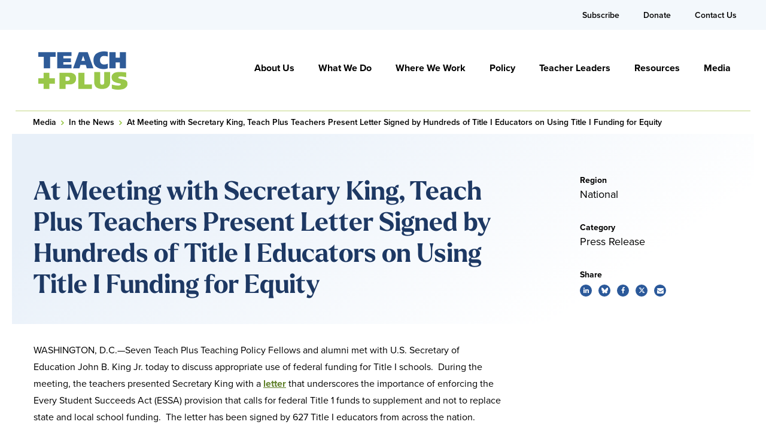

--- FILE ---
content_type: text/html; charset=UTF-8
request_url: https://teachplus.org/news-and-media/at-meeting-with-secretary-king-teach-plus-teachers-present-letter-signed-by-hundreds-of-title-i-educators-on-using-title-i-funding-for-equity/
body_size: 14924
content:
<!DOCTYPE html>

<!--// OPEN HTML //-->
<html lang="en-US" >

<!--// OPEN HEAD //-->
<head>
  
        
      <title>At Meeting with Secretary King, Teach Plus Teachers Present Letter Signed by Hundreds of Title I Educators on Using Title I Funding for Equity - Teach Plus - Leadership Opportunity</title>

      <meta charset="UTF-8"/>
    	      <meta name="viewport" content="width=device-width, initial-scale=1"/>
            
      <!--// PINGBACK & FAVICON //-->
      
                        
      <meta name="type" content="article"><meta name="author" content="Dylan Fitzgerald">
                <meta name="description" content="WASHINGTON, D.C.—Seven Teach Plus Teaching Policy Fellows and alumni met with U.S. Secretary of Education John B. King Jr. today to discuss appropriate…">
        
        
    <meta name='robots' content='index, follow, max-image-preview:large, max-snippet:-1, max-video-preview:-1' />
	<style>img:is([sizes="auto" i], [sizes^="auto," i]) { contain-intrinsic-size: 3000px 1500px }</style>
	
	<!-- This site is optimized with the Yoast SEO plugin v26.0 - https://yoast.com/wordpress/plugins/seo/ -->
	<link rel="canonical" href="https://teachplus.org/news-and-media/at-meeting-with-secretary-king-teach-plus-teachers-present-letter-signed-by-hundreds-of-title-i-educators-on-using-title-i-funding-for-equity/" />
	<meta property="og:locale" content="en_US" />
	<meta property="og:type" content="article" />
	<meta property="og:title" content="At Meeting with Secretary King, Teach Plus Teachers Present Letter Signed by Hundreds of Title I Educators on Using Title I Funding for Equity - Teach Plus - Leadership Opportunity" />
	<meta property="og:description" content="WASHINGTON, D.C.—Seven Teach Plus Teaching Policy Fellows and alumni met with U.S. Secretary of Education John B. King Jr. today to discuss appropriate use of federal funding for Title I schools.  During the meeting, the teachers presented Secretary King with a letter that underscores the importance of enforcing the Every Student Succeeds Act (ESSA) provision that calls for federal Title 1 funds to supplement [&hellip;]" />
	<meta property="og:url" content="https://teachplus.org/news-and-media/at-meeting-with-secretary-king-teach-plus-teachers-present-letter-signed-by-hundreds-of-title-i-educators-on-using-title-i-funding-for-equity/" />
	<meta property="og:site_name" content="Teach Plus - Leadership Opportunity" />
	<meta property="article:publisher" content="https://www.facebook.com/teachplus" />
	<meta name="twitter:card" content="summary_large_image" />
	<meta name="twitter:site" content="@teachplus" />
	<meta name="twitter:label1" content="Est. reading time" />
	<meta name="twitter:data1" content="2 minutes" />
	<meta name="twitter:label2" content="Written by" />
	<meta name="twitter:data2" content="Dylan Fitzgerald" />
	<script type="application/ld+json" class="yoast-schema-graph">{"@context":"https://schema.org","@graph":[{"@type":"WebPage","@id":"https://teachplus.org/news-and-media/at-meeting-with-secretary-king-teach-plus-teachers-present-letter-signed-by-hundreds-of-title-i-educators-on-using-title-i-funding-for-equity/","url":"https://teachplus.org/news-and-media/at-meeting-with-secretary-king-teach-plus-teachers-present-letter-signed-by-hundreds-of-title-i-educators-on-using-title-i-funding-for-equity/","name":"At Meeting with Secretary King, Teach Plus Teachers Present Letter Signed by Hundreds of Title I Educators on Using Title I Funding for Equity - Teach Plus - Leadership Opportunity","isPartOf":{"@id":"https://teachplus.org/#website"},"datePublished":"2016-05-10T00:00:00+00:00","breadcrumb":{"@id":"https://teachplus.org/news-and-media/at-meeting-with-secretary-king-teach-plus-teachers-present-letter-signed-by-hundreds-of-title-i-educators-on-using-title-i-funding-for-equity/#breadcrumb"},"inLanguage":"en-US","potentialAction":[{"@type":"ReadAction","target":["https://teachplus.org/news-and-media/at-meeting-with-secretary-king-teach-plus-teachers-present-letter-signed-by-hundreds-of-title-i-educators-on-using-title-i-funding-for-equity/"]}]},{"@type":"BreadcrumbList","@id":"https://teachplus.org/news-and-media/at-meeting-with-secretary-king-teach-plus-teachers-present-letter-signed-by-hundreds-of-title-i-educators-on-using-title-i-funding-for-equity/#breadcrumb","itemListElement":[{"@type":"ListItem","position":1,"name":"Home","item":"https://teachplus.org/"},{"@type":"ListItem","position":2,"name":"At Meeting with Secretary King, Teach Plus Teachers Present Letter Signed by Hundreds of Title I Educators on Using Title I Funding for Equity"}]},{"@type":"WebSite","@id":"https://teachplus.org/#website","url":"https://teachplus.org/","name":"Teach Plus - Leadership Opportunity","description":"Become a Teacher Leader","publisher":{"@id":"https://teachplus.org/#organization"},"potentialAction":[{"@type":"SearchAction","target":{"@type":"EntryPoint","urlTemplate":"https://teachplus.org/?s={search_term_string}"},"query-input":{"@type":"PropertyValueSpecification","valueRequired":true,"valueName":"search_term_string"}}],"inLanguage":"en-US"},{"@type":"Organization","@id":"https://teachplus.org/#organization","name":"Teach Plus","url":"https://teachplus.org/","logo":{"@type":"ImageObject","inLanguage":"en-US","@id":"https://teachplus.org/#/schema/logo/image/","url":"https://teachplus.org/wp-content/uploads/2022/01/admin-logo.png","contentUrl":"https://teachplus.org/wp-content/uploads/2022/01/admin-logo.png","width":300,"height":95,"caption":"Teach Plus"},"image":{"@id":"https://teachplus.org/#/schema/logo/image/"},"sameAs":["https://www.facebook.com/teachplus","https://x.com/teachplus","https://www.instagram.com/teachplus/"]}]}</script>
	<!-- / Yoast SEO plugin. -->


<link rel='dns-prefetch' href='//stats.wp.com' />
<link href='//hb.wpmucdn.com' rel='preconnect' />
		<style>
			.lazyload,
			.lazyloading {
				max-width: 100%;
			}
		</style>
				<style>
			.smush-dimensions {
				--smush-image-aspect-ratio: auto;
				aspect-ratio: var(--smush-image-aspect-ratio);
			}
		</style>
		<link rel="stylesheet" href="https://use.typekit.net/jka2ayn.css"><style id='co-authors-plus-coauthors-style-inline-css'>
.wp-block-co-authors-plus-coauthors.is-layout-flow [class*=wp-block-co-authors-plus]{display:inline}

</style>
<style id='co-authors-plus-avatar-style-inline-css'>
.wp-block-co-authors-plus-avatar :where(img){height:auto;max-width:100%;vertical-align:bottom}.wp-block-co-authors-plus-coauthors.is-layout-flow .wp-block-co-authors-plus-avatar :where(img){vertical-align:middle}.wp-block-co-authors-plus-avatar:is(.alignleft,.alignright){display:table}.wp-block-co-authors-plus-avatar.aligncenter{display:table;margin-inline:auto}

</style>
<style id='co-authors-plus-image-style-inline-css'>
.wp-block-co-authors-plus-image{margin-bottom:0}.wp-block-co-authors-plus-image :where(img){height:auto;max-width:100%;vertical-align:bottom}.wp-block-co-authors-plus-coauthors.is-layout-flow .wp-block-co-authors-plus-image :where(img){vertical-align:middle}.wp-block-co-authors-plus-image:is(.alignfull,.alignwide) :where(img){width:100%}.wp-block-co-authors-plus-image:is(.alignleft,.alignright){display:table}.wp-block-co-authors-plus-image.aligncenter{display:table;margin-inline:auto}

</style>
<link rel='stylesheet' id='mediaelement-css' href='https://teachplus.org/wp-includes/js/mediaelement/mediaelementplayer-legacy.min.css' media='all' />
<link rel='stylesheet' id='wp-mediaelement-css' href='https://teachplus.org/wp-includes/js/mediaelement/wp-mediaelement.min.css' media='all' />
<style id='jetpack-sharing-buttons-style-inline-css'>
.jetpack-sharing-buttons__services-list{display:flex;flex-direction:row;flex-wrap:wrap;gap:0;list-style-type:none;margin:5px;padding:0}.jetpack-sharing-buttons__services-list.has-small-icon-size{font-size:12px}.jetpack-sharing-buttons__services-list.has-normal-icon-size{font-size:16px}.jetpack-sharing-buttons__services-list.has-large-icon-size{font-size:24px}.jetpack-sharing-buttons__services-list.has-huge-icon-size{font-size:36px}@media print{.jetpack-sharing-buttons__services-list{display:none!important}}.editor-styles-wrapper .wp-block-jetpack-sharing-buttons{gap:0;padding-inline-start:0}ul.jetpack-sharing-buttons__services-list.has-background{padding:1.25em 2.375em}
</style>
<style id='filebird-block-filebird-gallery-style-inline-css'>
ul.filebird-block-filebird-gallery{margin:auto!important;padding:0!important;width:100%}ul.filebird-block-filebird-gallery.layout-grid{display:grid;grid-gap:20px;align-items:stretch;grid-template-columns:repeat(var(--columns),1fr);justify-items:stretch}ul.filebird-block-filebird-gallery.layout-grid li img{border:1px solid #ccc;box-shadow:2px 2px 6px 0 rgba(0,0,0,.3);height:100%;max-width:100%;-o-object-fit:cover;object-fit:cover;width:100%}ul.filebird-block-filebird-gallery.layout-masonry{-moz-column-count:var(--columns);-moz-column-gap:var(--space);column-gap:var(--space);-moz-column-width:var(--min-width);columns:var(--min-width) var(--columns);display:block;overflow:auto}ul.filebird-block-filebird-gallery.layout-masonry li{margin-bottom:var(--space)}ul.filebird-block-filebird-gallery li{list-style:none}ul.filebird-block-filebird-gallery li figure{height:100%;margin:0;padding:0;position:relative;width:100%}ul.filebird-block-filebird-gallery li figure figcaption{background:linear-gradient(0deg,rgba(0,0,0,.7),rgba(0,0,0,.3) 70%,transparent);bottom:0;box-sizing:border-box;color:#fff;font-size:.8em;margin:0;max-height:100%;overflow:auto;padding:3em .77em .7em;position:absolute;text-align:center;width:100%;z-index:2}ul.filebird-block-filebird-gallery li figure figcaption a{color:inherit}

</style>
<link rel='stylesheet' id='spb-frontend-min-css' href='https://teachplus.org/wp-content/plugins/socialdriver-framework/includes/page-builder/frontend-assets/css/spb-styles.min.css' media='all' />
<link rel='stylesheet' id='elementor-icons-css' href='https://teachplus.org/wp-content/plugins/elementor/assets/lib/eicons/css/elementor-icons.min.css' media='all' />
<link rel='stylesheet' id='elementor-frontend-css' href='https://teachplus.org/wp-content/plugins/elementor/assets/css/frontend.min.css' media='all' />
<style id='elementor-frontend-inline-css'>
.elementor-kit-6{--e-global-color-primary:#5D801F;--e-global-color-secondary:#98C93E;--e-global-color-text:#000000;--e-global-color-accent:#C3D880;--e-global-color-f3c8ba0:#1C3764;--e-global-color-6c1d392:#2B599A;--e-global-color-ffe82cc:#8BB6E1;--e-global-color-64a8f5e:#F59332;--e-global-color-0ad9458:#E61010;--e-global-color-25afe4e:#333333;--e-global-color-e2c2339:#666666;--e-global-color-f73c646:#999999;--e-global-color-02520a2:#CCCCCC;--e-global-color-e3b2ac2:#FFFFFF;--e-global-typography-primary-font-family:"Larken Bold";--e-global-typography-primary-font-weight:700;--e-global-typography-secondary-font-weight:400;--e-global-typography-text-font-family:"proxima-nova";--e-global-typography-text-font-weight:400;--e-global-typography-accent-font-family:"proxima-nova";--e-global-typography-accent-font-weight:500;--e-global-typography-7ca7643-font-family:"Larken Bold";--e-global-typography-7ca7643-font-size:32px;--e-global-typography-7ca7643-line-height:41px;--e-global-typography-b55447f-font-family:"Larken Bold";--e-global-typography-b55447f-font-size:56px;--e-global-typography-b55447f-line-height:60px;--e-global-typography-4fc347d-font-family:"Larken Bold";--e-global-typography-4fc347d-font-size:40px;--e-global-typography-4fc347d-line-height:48px;color:#000000;font-family:"proxima-nova", Sans-serif;font-size:18px;font-weight:400;line-height:27px;}.elementor-kit-6 button,.elementor-kit-6 input[type="button"],.elementor-kit-6 input[type="submit"],.elementor-kit-6 .elementor-button{background-color:#98C93E;color:#000000;padding:8px 10px 8px 10px;}.elementor-kit-6 button:hover,.elementor-kit-6 button:focus,.elementor-kit-6 input[type="button"]:hover,.elementor-kit-6 input[type="button"]:focus,.elementor-kit-6 input[type="submit"]:hover,.elementor-kit-6 input[type="submit"]:focus,.elementor-kit-6 .elementor-button:hover,.elementor-kit-6 .elementor-button:focus{background-color:#5D801F;color:#FFFFFF;border-radius:3px 3px 3px 3px;}.elementor-kit-6 e-page-transition{background-color:#FFBC7D;}.elementor-kit-6 a{color:#000000;}.elementor-kit-6 a:hover{color:#1C3764;}.elementor-kit-6 h1{color:#1C3764;font-family:"Larken Bold", Sans-serif;font-size:75px;font-weight:700;}.elementor-kit-6 h2{color:#1C3764;font-family:"Larken Bold", Sans-serif;font-size:57px;font-weight:700;}.elementor-kit-6 h3{color:#1C3764;font-family:"Larken Bold", Sans-serif;font-size:43px;font-weight:700;}.elementor-kit-6 h4{color:#1C3764;font-family:"Larken Bold", Sans-serif;font-size:32px;font-weight:700;}.elementor-kit-6 h5{color:#000000;font-family:"Larken Bold", Sans-serif;font-size:23px;font-weight:700;line-height:27.6px;}.elementor-kit-6 h6{color:#000000;font-family:"Larken Bold", Sans-serif;font-size:14px;font-weight:700;}.elementor-section.elementor-section-boxed > .elementor-container{max-width:1140px;}.e-con{--container-max-width:1140px;}.elementor-widget:not(:last-child){margin-block-end:20px;}.elementor-element{--widgets-spacing:20px 20px;--widgets-spacing-row:20px;--widgets-spacing-column:20px;}{}h1.entry-title{display:var(--page-title-display);}@media(max-width:1024px){.elementor-section.elementor-section-boxed > .elementor-container{max-width:1024px;}.e-con{--container-max-width:1024px;}}@media(max-width:767px){.elementor-kit-6{--e-global-typography-b55447f-font-size:24px;--e-global-typography-b55447f-line-height:32px;--e-global-typography-4fc347d-font-size:22px;--e-global-typography-4fc347d-line-height:28px;}.elementor-section.elementor-section-boxed > .elementor-container{max-width:767px;}.e-con{--container-max-width:767px;}}/* Start Custom Fonts CSS */@font-face {
	font-family: 'Larken Bold';
	font-style: normal;
	font-weight: 700;
	font-display: auto;
	src: url('https://teachplus.org/wp-content/themes/teachplus-child/fonts/LarkenBold.woff2') format('woff2');
}
/* End Custom Fonts CSS */
</style>
<link rel='stylesheet' id='pp-extensions-css' href='https://teachplus.org/wp-content/plugins/powerpack-elements/assets/css/min/extensions.min.css' media='all' />
<link rel='stylesheet' id='pp-tooltip-css' href='https://teachplus.org/wp-content/plugins/powerpack-elements/assets/css/min/tooltip.min.css' media='all' />
<link rel='stylesheet' id='theme-style-css' href='https://teachplus.org/wp-content/themes/teachplus-child/css/style.min.css' media='all' />
<link rel='stylesheet' id='fontawesome-v6-style-css' href='https://teachplus.org/wp-content/themes/socialdriver/css/fontawesome/css/all.min.css' media='all' />
<link rel='stylesheet' id='fontawesome-v5-compatibility-style-css' href='https://teachplus.org/wp-content/themes/socialdriver/css/fontawesome/css/v5-font-face.min.css' media='all' />
<link rel='stylesheet' id='fontawesome-v4-compatibility-style-css' href='https://teachplus.org/wp-content/themes/socialdriver/css/fontawesome/css/v4-font-face.min.css' media='all' />
<link rel='stylesheet' id='socialdriver-style-spb-css' href='https://teachplus.org/wp-content/themes/socialdriver/css/style-spb.min.css' media='all' />
<link rel='stylesheet' id='ecs-styles-css' href='https://teachplus.org/wp-content/plugins/ele-custom-skin/assets/css/ecs-style.css' media='all' />
<script id="jquery-core-js-extra">
/* <![CDATA[ */
var pp = {"ajax_url":"https:\/\/teachplus.org\/wp-admin\/admin-ajax.php"};
/* ]]> */
</script>
<script src="https://teachplus.org/wp-includes/js/jquery/jquery.min.js" id="jquery-core-js"></script>
<script src="https://teachplus.org/wp-includes/js/jquery/jquery-migrate.min.js" id="jquery-migrate-js"></script>
<script id="ecs_ajax_load-js-extra">
/* <![CDATA[ */
var ecs_ajax_params = {"ajaxurl":"https:\/\/teachplus.org\/wp-admin\/admin-ajax.php","posts":"{\"page\":0,\"news-and-media\":\"at-meeting-with-secretary-king-teach-plus-teachers-present-letter-signed-by-hundreds-of-title-i-educators-on-using-title-i-funding-for-equity\",\"post_type\":\"news-and-media\",\"name\":\"at-meeting-with-secretary-king-teach-plus-teachers-present-letter-signed-by-hundreds-of-title-i-educators-on-using-title-i-funding-for-equity\",\"error\":\"\",\"m\":\"\",\"p\":0,\"post_parent\":\"\",\"subpost\":\"\",\"subpost_id\":\"\",\"attachment\":\"\",\"attachment_id\":0,\"pagename\":\"at-meeting-with-secretary-king-teach-plus-teachers-present-letter-signed-by-hundreds-of-title-i-educators-on-using-title-i-funding-for-equity\",\"page_id\":0,\"second\":\"\",\"minute\":\"\",\"hour\":\"\",\"day\":0,\"monthnum\":0,\"year\":0,\"w\":0,\"category_name\":\"\",\"tag\":\"\",\"cat\":\"\",\"tag_id\":\"\",\"author\":\"\",\"author_name\":\"\",\"feed\":\"\",\"tb\":\"\",\"paged\":0,\"meta_key\":\"\",\"meta_value\":\"\",\"preview\":\"\",\"s\":\"\",\"sentence\":\"\",\"title\":\"\",\"fields\":\"all\",\"menu_order\":\"\",\"embed\":\"\",\"category__in\":[],\"category__not_in\":[],\"category__and\":[],\"post__in\":[],\"post__not_in\":[],\"post_name__in\":[],\"tag__in\":[],\"tag__not_in\":[],\"tag__and\":[],\"tag_slug__in\":[],\"tag_slug__and\":[],\"post_parent__in\":[],\"post_parent__not_in\":[],\"author__in\":[],\"author__not_in\":[],\"search_columns\":[],\"ignore_sticky_posts\":false,\"suppress_filters\":false,\"cache_results\":true,\"update_post_term_cache\":true,\"update_menu_item_cache\":false,\"lazy_load_term_meta\":true,\"update_post_meta_cache\":true,\"posts_per_page\":10,\"nopaging\":false,\"comments_per_page\":\"50\",\"no_found_rows\":false,\"order\":\"DESC\"}"};
/* ]]> */
</script>
<script src="https://teachplus.org/wp-content/plugins/ele-custom-skin/assets/js/ecs_ajax_pagination.js" id="ecs_ajax_load-js"></script>
<script src="https://teachplus.org/wp-content/plugins/ele-custom-skin/assets/js/ecs.js" id="ecs-script-js"></script>
			<script>
			var ajaxurl = 'https://teachplus.org/wp-admin/admin-ajax.php';
			</script>
			<meta name="TagPages" content="1.64"/>

<!--BEGIN: TRACKING CODE MANAGER (v2.5.0) BY INTELLYWP.COM IN HEAD//-->
<meta name="msvalidate.01" content="3BA378A2F4909603F1F770D1EC3BE08D" />
<meta name="google-site-verification" content="0EGlLvU3Z0ld8kydhKgv78NigrCLDi63zJ-15Q7Q5nM" />
<!-- Google Tag Manager -->
<script>(function(w,d,s,l,i){w[l]=w[l]||[];w[l].push({'gtm.start':
new Date().getTime(),event:'gtm.js'});var f=d.getElementsByTagName(s)[0],
j=d.createElement(s),dl=l!='dataLayer'?'&l='+l:'';j.async=true;j.src=
'https://www.googletagmanager.com/gtm.js?id='+i+dl;f.parentNode.insertBefore(j,f);
})(window,document,'script','dataLayer','GTM-PZ9X95Z');</script>
<!-- End Google Tag Manager -->
<!--END: https://wordpress.org/plugins/tracking-code-manager IN HEAD//-->	<style>img#wpstats{display:none}</style>
				<script>
			document.documentElement.className = document.documentElement.className.replace('no-js', 'js');
		</script>
				<style>
			.no-js img.lazyload {
				display: none;
			}

			figure.wp-block-image img.lazyloading {
				min-width: 150px;
			}

			.lazyload,
			.lazyloading {
				--smush-placeholder-width: 100px;
				--smush-placeholder-aspect-ratio: 1/1;
				width: var(--smush-image-width, var(--smush-placeholder-width)) !important;
				aspect-ratio: var(--smush-image-aspect-ratio, var(--smush-placeholder-aspect-ratio)) !important;
			}

						.lazyload, .lazyloading {
				opacity: 0;
			}

			.lazyloaded {
				opacity: 1;
				transition: opacity 400ms;
				transition-delay: 0ms;
			}

					</style>
		<meta name="generator" content="Elementor 3.32.2; features: additional_custom_breakpoints; settings: css_print_method-internal, google_font-enabled, font_display-auto">
<script>
jQuery(document).ready(function($) {
var delay = 100; setTimeout(function() {
$('.elementor-tab-title').removeClass('elementor-active');
 $('.elementor-tab-content').css('display', 'none'); }, delay);
});
</script>
<!--[if lt IE 9]><script data-cfasync="false" src="https://teachplus.org/wp-content/themes/socialdriver/js/respond.js"></script><script data-cfasync="false" src="https://teachplus.org/wp-content/themes/socialdriver/js/html5shiv.js"></script><script data-cfasync="false" src="https://teachplus.org/wp-content/themes/socialdriver/js/excanvas.compiled.js"></script><![endif]--><style>
</style>
			<style>
				.e-con.e-parent:nth-of-type(n+4):not(.e-lazyloaded):not(.e-no-lazyload),
				.e-con.e-parent:nth-of-type(n+4):not(.e-lazyloaded):not(.e-no-lazyload) * {
					background-image: none !important;
				}
				@media screen and (max-height: 1024px) {
					.e-con.e-parent:nth-of-type(n+3):not(.e-lazyloaded):not(.e-no-lazyload),
					.e-con.e-parent:nth-of-type(n+3):not(.e-lazyloaded):not(.e-no-lazyload) * {
						background-image: none !important;
					}
				}
				@media screen and (max-height: 640px) {
					.e-con.e-parent:nth-of-type(n+2):not(.e-lazyloaded):not(.e-no-lazyload),
					.e-con.e-parent:nth-of-type(n+2):not(.e-lazyloaded):not(.e-no-lazyload) * {
						background-image: none !important;
					}
				}
			</style>
			<link rel="icon" href="https://teachplus.org/wp-content/smush-webp/2021/11/Plus.png.webp" sizes="32x32" />
<link rel="icon" href="https://teachplus.org/wp-content/smush-webp/2021/11/Plus.png.webp" sizes="192x192" />
<link rel="apple-touch-icon" href="https://teachplus.org/wp-content/smush-webp/2021/11/Plus.png.webp" />
<meta name="msapplication-TileImage" content="https://teachplus.org/wp-content/uploads/2021/11/Plus.png" />

  
  <!--[if gte IE 9]>
   <style>
    .gradient {
      filter: none;
    }
   </style>
  <![endif]-->

  <!--// CLOSE HEAD //-->
</head>

<!--// OPEN BODY //-->
<body class="wp-singular news-and-media-template-default single single-news-and-media postid-400 wp-theme-socialdriver wp-child-theme-teachplus-child minimal-design header-5 header-5-overlay mobile-header-left-logo mhs-tablet-land mh-slideout responsive-fluid product-shadows layout-fullwidth disable-mobile-animations remove-styles slideout-right swift-framework-v2.5.53 social-driver-child-theme-v2019 elementor-default elementor-kit-6" >



<!--// OPEN #container //-->
<div id="container" class=" clearfix">

  <a id="accessibility-skip-menu" href="#main-container" class="skip-link skip-link-main">Skip to Main Content</a>

  <header id="mobile-header" class="mobile-left-logo clearfix">
<div id="mobile-logo" class="logo-left has-img clearfix">
<a href="https://teachplus.org" title="Go to Teach Plus - Leadership Opportunity Home." rel="home">
<img id="mobile-logo-image" src="https://teachplus.org/wp-content/smush-webp/2022/01/logo.png.webp" alt="Teach Plus - Leadership Opportunity" height="64" width="149" srcset="https://teachplus.org/wp-content/smush-webp/2022/01/logo@2x.png.webp 2x" alt="Teach Plus - Leadership Opportunity" />
</a>
</div>
<div class="mobile-header-opts"><a href="#" class="mobile-menu-link menu-bars-link" role="button" aria-label="menu"><span class="menu-bars"></span></a>
</div></header>
        
    		<!--// HEADER //-->
    		<div class="header-wrap full-center full-header-stick page-header-standard">
    			
    			    			
              		  <div id="header-section" class="header-5 clearfix">
    		  	    		    
<header id="header" class="sticky-header clearfix">
	<div class="container-header"> 
		<div class="row top-row"> 

			<div class="top-menu">
				<nav class="std-menu clearfix" aria-label="utility navigation">
<div class="menu-utility-nav-container"><ul id=menu-utility-nav class=menu role="menu"><li class="menu-item-6143 menu-item menu-item-type-post_type menu-item-object-page" role="menuitem" itemscope itemtype="http://www.schema.org/SiteNavigationElement"><a href="https://teachplus.org/subscribe/" data-postid="5843" itemprop="url"><span class="menu-item-text">Subscribe</span></a></li>
<li class="menu-item-18125 menu-item menu-item-type-custom menu-item-object-custom" role="menuitem" itemscope itemtype="http://www.schema.org/SiteNavigationElement"><a href="https://give.teachplus.org/campaign/634619/donate" data-postid="18125" itemprop="url"><span class="menu-item-text">Donate</span></a></li>
<li class="menu-item-6199 menu-item menu-item-type-post_type menu-item-object-page" role="menuitem" itemscope itemtype="http://www.schema.org/SiteNavigationElement"><a href="https://teachplus.org/contact-us/" data-postid="6156" itemprop="url"><span class="menu-item-text">Contact Us</span></a></li>
</ul></div></nav>
			</div>
			
		</div>
		<div class="row bottom-row"> 
			
			<div id="logo" class="col-sm-4 logo-left has-img clearfix">
<a href="https://teachplus.org" title="Go to Teach Plus - Leadership Opportunity Home." rel="home">
<img id="logo-image" src="https://teachplus.org/wp-content/smush-webp/2022/01/logo.png.webp" alt="Teach Plus - Leadership Opportunity" height="64" width="149" srcset="https://teachplus.org/wp-content/smush-webp/2022/01/logo@2x.png.webp 2x" alt="Teach Plus - Leadership Opportunity" />
</a>
</div>

			<nav id="main-navigation" class="std-menu clearfix" aria-label="main navigation">
<div class="menu-main-menu-container"><ul id=menu-main-menu class=menu role="menu"><li class="menu-item-5909 menu-item menu-item-type-post_type menu-item-object-page menu-item-has-children sf-std-menu" role="menuitem" itemscope itemtype="http://www.schema.org/SiteNavigationElement"><a href="https://teachplus.org/about-us/" aria-expanded="false" aria-haspopup="true" data-postid="5541" itemprop="url"><span itemprop="name">About Us</span></a>
<ul class="sub-menu">
	<li class="menu-item-5938 menu-item menu-item-type-post_type menu-item-object-page sf-std-menu" role="menuitem" itemscope itemtype="http://www.schema.org/SiteNavigationElement"><a href="https://teachplus.org/about-us/our-mission-and-student-opportunity-mandate/" data-postid="5848" itemprop="url">Our Mission and Student Opportunity Mandate</a></li>
	<li class="menu-item-5914 menu-item menu-item-type-post_type menu-item-object-page sf-std-menu" role="menuitem" itemscope itemtype="http://www.schema.org/SiteNavigationElement"><a href="https://teachplus.org/about-us/staff/" data-postid="5884" itemprop="url">People</a></li>
	<li class="menu-item-5911 menu-item menu-item-type-post_type menu-item-object-page sf-std-menu" role="menuitem" itemscope itemtype="http://www.schema.org/SiteNavigationElement"><a href="https://teachplus.org/about-us/board/" data-postid="5883" itemprop="url">Board</a></li>
	<li class="menu-item-5912 menu-item menu-item-type-post_type menu-item-object-page sf-std-menu" role="menuitem" itemscope itemtype="http://www.schema.org/SiteNavigationElement"><a href="https://teachplus.org/about-us/careers/" data-postid="5886" itemprop="url">Work at Teach Plus</a></li>
</ul>
</li>
<li class="menu-item-5664 menu-item menu-item-type-post_type menu-item-object-page menu-item-has-children sf-std-menu" role="menuitem" itemscope itemtype="http://www.schema.org/SiteNavigationElement"><a href="https://teachplus.org/what-we-do/" aria-expanded="false" aria-haspopup="true" data-postid="5417" itemprop="url"><span itemprop="name">What We Do</span></a>
<ul class="sub-menu">
	<li class="menu-item-5937 menu-item menu-item-type-post_type menu-item-object-page sf-std-menu" role="menuitem" itemscope itemtype="http://www.schema.org/SiteNavigationElement"><a href="https://teachplus.org/what-we-do/how-we-grow-teacher-leaders/" data-postid="5857" itemprop="url">How We Grow Teacher Leaders</a></li>
	<li class="menu-item-5932 menu-item menu-item-type-post_type menu-item-object-page menu-item-has-children sf-std-menu" role="menuitem" itemscope itemtype="http://www.schema.org/SiteNavigationElement"><a href="https://teachplus.org/what-we-do/national-policy-advocacy-network/" aria-expanded="false" aria-haspopup="true" data-postid="5866" itemprop="url">National Policy &#038; Advocacy Network</a>
	<ul class="sub-menu">
		<li class="menu-item-17994 menu-item menu-item-type-post_type menu-item-object-page sf-std-menu" role="menuitem" itemscope itemtype="http://www.schema.org/SiteNavigationElement"><a href="https://teachplus.org/what-we-do/national-teacher-policy-cabinet/" data-postid="17955" itemprop="url">Teach Plus National Teacher Policy Cabinet</a></li>
	</ul>
</li>
	<li class="menu-item-17996 menu-item menu-item-type-custom menu-item-object-custom sf-std-menu" role="menuitem" itemscope itemtype="http://www.schema.org/SiteNavigationElement"><a href="https://teachplus.org/teacher-leaders/leading-edge-educator-fellowship/" data-postid="17996" itemprop="url">Leading Edge Educator Fellowship</a></li>
	<li class="menu-item-7822 menu-item menu-item-type-post_type menu-item-object-page sf-std-menu" role="menuitem" itemscope itemtype="http://www.schema.org/SiteNavigationElement"><a href="https://teachplus.org/senior-writing-fellows/" data-postid="7814" itemprop="url">Teach Plus Senior Writing Fellows</a></li>
	<li class="menu-item-13550 menu-item menu-item-type-post_type menu-item-object-page sf-std-menu" role="menuitem" itemscope itemtype="http://www.schema.org/SiteNavigationElement"><a href="https://teachplus.org/what-we-do/teachers-reimagining-the-teaching-profession" data-postid="13294" itemprop="url">Teachers Reimagining the Teaching Profession</a></li>
</ul>
</li>
<li class="menu-item-5663 menu-item menu-item-type-post_type menu-item-object-page menu-item-has-children sf-std-menu" role="menuitem" itemscope itemtype="http://www.schema.org/SiteNavigationElement"><a href="https://teachplus.org/where-we-work/" aria-expanded="false" aria-haspopup="true" data-postid="5418" itemprop="url"><span itemprop="name">Where We Work</span></a>
<ul class="sub-menu">
	<li class="menu-item-5951 menu-item menu-item-type-post_type menu-item-object-regions sf-std-menu" role="menuitem" itemscope itemtype="http://www.schema.org/SiteNavigationElement"><a href="https://teachplus.org/ar" data-postid="12" itemprop="url">Arkansas</a></li>
	<li class="menu-item-5950 menu-item menu-item-type-post_type menu-item-object-regions sf-std-menu" role="menuitem" itemscope itemtype="http://www.schema.org/SiteNavigationElement"><a href="https://teachplus.org/ca/" data-postid="25" itemprop="url">California</a></li>
	<li class="menu-item-5948 menu-item menu-item-type-post_type menu-item-object-regions sf-std-menu" role="menuitem" itemscope itemtype="http://www.schema.org/SiteNavigationElement"><a href="https://teachplus.org/co/" data-postid="5775" itemprop="url">Colorado</a></li>
	<li class="menu-item-5943 menu-item menu-item-type-post_type menu-item-object-regions sf-std-menu" role="menuitem" itemscope itemtype="http://www.schema.org/SiteNavigationElement"><a href="https://teachplus.org/il/" data-postid="5780" itemprop="url">Illinois</a></li>
	<li class="menu-item-5942 menu-item menu-item-type-post_type menu-item-object-regions sf-std-menu" role="menuitem" itemscope itemtype="http://www.schema.org/SiteNavigationElement"><a href="https://teachplus.org/in/" data-postid="5781" itemprop="url">Indiana</a></li>
	<li class="menu-item-5940 menu-item menu-item-type-post_type menu-item-object-regions sf-std-menu" role="menuitem" itemscope itemtype="http://www.schema.org/SiteNavigationElement"><a href="https://teachplus.org/ma/" data-postid="5783" itemprop="url">Massachusetts</a></li>
	<li class="menu-item-5944 menu-item menu-item-type-post_type menu-item-object-regions sf-std-menu" role="menuitem" itemscope itemtype="http://www.schema.org/SiteNavigationElement"><a href="https://teachplus.org/mi" data-postid="5779" itemprop="url">Michigan</a></li>
	<li class="menu-item-5945 menu-item menu-item-type-post_type menu-item-object-regions sf-std-menu" role="menuitem" itemscope itemtype="http://www.schema.org/SiteNavigationElement"><a href="https://teachplus.org/ms" data-postid="5778" itemprop="url">Mississippi</a></li>
	<li class="menu-item-5947 menu-item menu-item-type-post_type menu-item-object-regions sf-std-menu" role="menuitem" itemscope itemtype="http://www.schema.org/SiteNavigationElement"><a href="https://teachplus.org/nv/" data-postid="5776" itemprop="url">Nevada</a></li>
	<li class="menu-item-5946 menu-item menu-item-type-post_type menu-item-object-regions sf-std-menu" role="menuitem" itemscope itemtype="http://www.schema.org/SiteNavigationElement"><a href="https://teachplus.org/nm/" data-postid="5777" itemprop="url">New Mexico</a></li>
	<li class="menu-item-5941 menu-item menu-item-type-post_type menu-item-object-regions sf-std-menu" role="menuitem" itemscope itemtype="http://www.schema.org/SiteNavigationElement"><a href="https://teachplus.org/pa/" data-postid="5782" itemprop="url">Pennsylvania</a></li>
	<li class="menu-item-5949 menu-item menu-item-type-post_type menu-item-object-regions sf-std-menu" role="menuitem" itemscope itemtype="http://www.schema.org/SiteNavigationElement"><a href="https://teachplus.org/tx/" data-postid="5774" itemprop="url">Texas</a></li>
</ul>
</li>
<li class="menu-item-5915 menu-item menu-item-type-post_type menu-item-object-page menu-item-has-children sf-std-menu" role="menuitem" itemscope itemtype="http://www.schema.org/SiteNavigationElement"><a href="https://teachplus.org/impact/" aria-expanded="false" aria-haspopup="true" data-postid="5537" itemprop="url"><span itemprop="name">Policy</span></a>
<ul class="sub-menu">
	<li class="menu-item-5916 menu-item menu-item-type-post_type menu-item-object-page sf-std-menu" role="menuitem" itemscope itemtype="http://www.schema.org/SiteNavigationElement"><a href="https://teachplus.org/impact/federal-policy/" data-postid="5861" itemprop="url">Federal Policy</a></li>
	<li class="menu-item-5918 menu-item menu-item-type-post_type menu-item-object-page sf-std-menu" role="menuitem" itemscope itemtype="http://www.schema.org/SiteNavigationElement"><a href="https://teachplus.org/impact/state-policy/" data-postid="5862" itemprop="url">State Policy</a></li>
</ul>
</li>
<li class="menu-item-5662 menu-item menu-item-type-post_type menu-item-object-page menu-item-has-children sf-std-menu" role="menuitem" itemscope itemtype="http://www.schema.org/SiteNavigationElement"><a href="https://teachplus.org/teacher-leaders/" aria-expanded="false" aria-haspopup="true" data-postid="5420" itemprop="url"><span itemprop="name">Teacher Leaders</span></a>
<ul class="sub-menu">
	<li class="menu-item-5931 menu-item menu-item-type-post_type menu-item-object-page sf-std-menu" role="menuitem" itemscope itemtype="http://www.schema.org/SiteNavigationElement"><a href="https://teachplus.org/teacher-leaders/meet-our-teachers/" data-postid="5869" itemprop="url">Meet Our Teacher Leaders</a></li>
	<li class="menu-item-6684 menu-item menu-item-type-post_type menu-item-object-page sf-std-menu" role="menuitem" itemscope itemtype="http://www.schema.org/SiteNavigationElement"><a href="https://teachplus.org/teacher-leaders/our-alumni/" data-postid="5870" itemprop="url">Our Alumni</a></li>
	<li class="menu-item-5930 menu-item menu-item-type-post_type menu-item-object-page sf-std-menu" role="menuitem" itemscope itemtype="http://www.schema.org/SiteNavigationElement"><a href="https://teachplus.org/teacher-leaders/life-as-a-teach-plus-teacher-leader/" data-postid="5865" itemprop="url">My Impact as a Teach Plus Teacher Leader</a></li>
</ul>
</li>
<li class="menu-item-5661 menu-item menu-item-type-post_type menu-item-object-page menu-item-has-children sf-std-menu" role="menuitem" itemscope itemtype="http://www.schema.org/SiteNavigationElement"><a href="https://teachplus.org/resources/" aria-expanded="false" aria-haspopup="true" data-postid="5421" itemprop="url"><span itemprop="name">Resources</span></a>
<ul class="sub-menu">
	<li class="menu-item-5928 menu-item menu-item-type-post_type menu-item-object-page sf-std-menu" role="menuitem" itemscope itemtype="http://www.schema.org/SiteNavigationElement"><a href="https://teachplus.org/resources/state-policy-briefs/" data-postid="5871" itemprop="url">State Policy Briefs</a></li>
	<li class="menu-item-5926 menu-item menu-item-type-post_type menu-item-object-page menu-item-has-children sf-std-menu" role="menuitem" itemscope itemtype="http://www.schema.org/SiteNavigationElement"><a href="https://teachplus.org/resources/national-reports/" aria-expanded="false" aria-haspopup="true" data-postid="5873" itemprop="url">National Reports</a>
	<ul class="sub-menu">
		<li class="menu-item-14928 menu-item menu-item-type-post_type menu-item-object-page sf-std-menu" role="menuitem" itemscope itemtype="http://www.schema.org/SiteNavigationElement"><a href="https://teachplus.org/the-educator-pipeline" data-postid="14829" itemprop="url">The Educator Pipeline</a></li>
	</ul>
</li>
</ul>
</li>
<li class="menu-item-5659 menu-item menu-item-type-post_type menu-item-object-page menu-item-has-children sf-std-menu" role="menuitem" itemscope itemtype="http://www.schema.org/SiteNavigationElement"><a href="https://teachplus.org/media/" aria-expanded="false" aria-haspopup="true" data-postid="5540" itemprop="url"><span itemprop="name">Media</span></a>
<ul class="sub-menu">
	<li class="menu-item-5925 menu-item menu-item-type-post_type menu-item-object-page sf-std-menu" role="menuitem" itemscope itemtype="http://www.schema.org/SiteNavigationElement"><a href="https://teachplus.org/media/voices/" data-postid="5876" itemprop="url">Op-eds for Impact</a></li>
	<li class="menu-item-6511 menu-item menu-item-type-custom menu-item-object-custom sf-std-menu" role="menuitem" itemscope itemtype="http://www.schema.org/SiteNavigationElement"><a href="https://medium.com/whats-the-plus" data-postid="6511" itemprop="url">Blog</a></li>
	<li class="menu-item-5921 menu-item menu-item-type-post_type menu-item-object-page sf-std-menu" role="menuitem" itemscope itemtype="http://www.schema.org/SiteNavigationElement"><a href="https://teachplus.org/media/in-the-news/" data-postid="5879" itemprop="url">In the News</a></li>
	<li class="menu-item-5923 menu-item menu-item-type-post_type menu-item-object-page sf-std-menu" role="menuitem" itemscope itemtype="http://www.schema.org/SiteNavigationElement"><a href="https://teachplus.org/media/press-releases-policy-statements/" data-postid="5880" itemprop="url">Press Releases &#038; Policy Statements</a></li>
</ul>
</li>
</ul></div></nav>
			
		</div> <!-- CLOSE .row --> 
	</div> <!-- CLOSE .container --> 
	</header>     		        		  </div>
    		  
    		  
    		  
    		</div>

    		
  <!--// OPEN #main-container //-->
  <main id="main-container" class="clearfix">

<div class="breadcrumbs-wrap"><div id="breadcrumbs"><!-- Breadcrumb NavXT 7.4.1 -->
<span property="itemListElement" typeof="ListItem"><a property="item" typeof="WebPage" title="Go to Media." href="https://teachplus.org/media/" class="post post-page" ><span property="name">Media</span></a><meta property="position" content="1"></span><span class="breadcrumb-separator"></span><span property="itemListElement" typeof="ListItem"><a property="item" typeof="WebPage" title="Go to In the News." href="https://teachplus.org/media/in-the-news/" class="news-and-media-root post post-news-and-media" ><span property="name">In the News</span></a><meta property="position" content="2"></span><span class="breadcrumb-separator"></span><span property="itemListElement" typeof="ListItem"><span property="name" class="post post-news-and-media current-item">At Meeting with Secretary King, Teach Plus Teachers Present Letter Signed by Hundreds of Title I Educators on Using Title I Funding for Equity</span><meta property="url" content="https://teachplus.org/news-and-media/at-meeting-with-secretary-king-teach-plus-teachers-present-letter-signed-by-hundreds-of-title-i-educators-on-using-title-i-funding-for-equity/"><meta property="position" content="3"></span></div></div>        <div class="page-heading clearfix" >
              <div class="container">
          <div class="heading-text col-sm-12 col-md-9">

            
              <h1 class="entry-title" >At Meeting with Secretary King, Teach Plus Teachers Present Letter Signed by Hundreds of Title I Educators on Using Title I Funding for Equity</h1>
              
            
          </div>

        </div>
      </div>
      
  
    
    <!-- OPEN article -->
    <article class="clearfix single-post-standard post-400 news-and-media type-news-and-media status-publish region-national news_and_media-press-release" id="400" itemscope itemtype="http://schema.org/Article" data-gateresources="" data-gateresourcesobject="" data-gateresourcesobject="" data-sessemail="">

      	    
	    <div class="article-meta hide">
	    	<div itemprop="headline">At Meeting with Secretary King, Teach Plus Teachers Present Letter Signed by Hundreds of Title I Educators on Using Title I Funding for Equity</div>
	    	<time itemprop="datePublished" datetime="2016-05-10">May 10, 2016</time>
	    		    	<img itemprop="image" src="" alt=""/>
	    		    </div>
	    
	  <header class="article-heading hidden-hatom">
  <div class="container">
    <div class="entry-title" itemprop="name">At Meeting with Secretary King, Teach Plus Teachers Present Letter Signed by Hundreds of Title I Educators on Using Title I Funding for Equity</div>
  </div>
</header>
      <section class="page-content clearfix container">

        <div class="row">
          <div class="content-wrap col-md-9 clearfix" itemprop="articleBody">

            <p>WASHINGTON, D.C.—Seven Teach Plus Teaching Policy Fellows and alumni met with U.S. Secretary of Education John B. King Jr. today to discuss appropriate use of federal funding for Title I schools.  During the meeting, the teachers presented Secretary King with a <a href="https://teachplus.org/sites/default/files/downloads/Documents/teach_plus_title_i_letter.pdf">letter</a> that underscores the importance of enforcing the Every Student Succeeds Act (ESSA) provision that calls for federal Title 1 funds to supplement and not to replace state and local school funding.  The letter has been signed by 627 Title I educators from across the nation.</p>
<p>The negotiated rulemaking committee that met in Washington, D.C. in April to draft ESSA regulations did not reach consensus on the implementation of this supplement not supplant provision.  In response to this impasse, the educators urge in their letter that the Department of Education “issue regulatory language that honors the purpose of this provision and the intent of the law.”  If the provision is not properly enforced, the educators’ concern is that “some states could misunderstand the law&#8217;s intent and use Title I for other purposes, including using it to replace state and local funding.”</p>
<p>“As a teacher who&#8217;s worked in Title I schools throughout my career, I know first-hand how critical the resources made available through Title I funding are to my students,” said Rachel Man, a  6th grade reading/ELA teacher at Dwight D. Eisenhower Middle School in Prince George’s County, MD, and a Teach Plus Fellow who met with Secretary King today.  “It is essential that available funds are targeted to the highest poverty schools like mine, so that I can provide extra help to those students that need it most.”</p>
<p>A <a href="https://teachplus.org/sites/default/files/downloads/Documents/teach_plus_flash_poll_-_essa_title_i_-_final.pdf">recent Teach Plus poll</a> found that the majority of the 1,139 teachers surveyed do not believe that their Title I schools are sufficiently funded to meet the educational needs of their students.  The teachers identified hiring additional classroom teachers and specialists, such as math and literacy coaches, and improving student access to computers and increasing computer literacy, as among the most-needed investments to improve student outcomes in their Title I schools.</p>
<p><strong>About Teach Plus</strong></p>
<p>Teach Plus empowers excellent, experienced teachers to take leadership over key policy and practice issues that affect their students’ success. Teach Plus runs three programs designed to place teacher leaders at the center of improvements in policy and practice: Teaching Policy Fellowship, C2 Initiative, and T3 Initiative.  The programs focus on demonstrably effective teachers who want to continue classroom teaching while also expanding their impact as leaders in their schools and in district, state, and national policy.  Since its inception in August 2009, Teach Plus has grown to a network of more than 22,000 solutions-oriented teachers across the country.<a href="https://www.teachplus.org/">  www.teachplus.org</a></p>

          </div> <!-- END .content-wrap -->

          <div class="sidebar-wrap clearfix col-md-3 ">
            
            <div class="entry-extras">
													<div class="entry-meta">
																													<div class="entry-region">
																<div class="entry-region__label">Region</div>
																<div class="entry-region__value"><span class="entry-tag">National</span></div>
															</div>
														
														
														
																													<div class="entry-category">
																<div class="entry-category__label">Category</div>
																<div class="entry-category__value"><span class="entry-tag">Press Release</span></div>
															</div>
														
														
<div class="entry-social">
	<span class="entry-social__label">Share</span>
	<ul>
		<li class="linkedin">
			<a href="https://www.linkedin.com/shareArticle?mini=true&url=https%3A%2F%2Fteachplus.wpengine.com%2Fnews-and-media%2Fat-meeting-with-secretary-king-teach-plus-teachers-present-letter-signed-by-hundreds-of-title-i-educators-on-using-title-i-funding-for-equity%2F&title=At%20Meeting%20with%20Secretary%20King%2C%20Teach%20Plus%20Teachers%20Present%20Letter%20Signed%20by%20%20Hundreds%20of%20Title%20I%20Educators%20on%20Using%20Title%20I%20Funding%20for%20Equity&summary=&source=" target="_blank" rel="noreferrer" title="Share through your Linkedin Profile."><span class="accessibility-text">Share through your Linkedin Profile</span><i class="fa fa-linkedin" aria-hidden="true"></i></a>
		</li>
		<li class="bluesky">
		<a href="https://bsky.app/compose?text=At%2520Meeting%2520with%2520Secretary%2520King%252C%2520Teach%2520Plus%2520Teachers%2520Present%2520Letter%2520Signed%2520by%2520%2520Hundreds%2520of%2520Title%2520I%2520Educators%2520on%2520Using%2520Title%2520I%2520Funding%2520for%2520Equity%20https%253A%252F%252Fteachplus.wpengine.com%252Fnews-and-media%252Fat-meeting-with-secretary-king-teach-plus-teachers-present-letter-signed-by-hundreds-of-title-i-educators-on-using-title-i-funding-for-equity%252F" target="_blank" rel="noreferrer" title="Share on Bluesky"><span class="accessibility-text">Share on Bluesky</span><i class="fa-brands fa-bluesky" aria-hidden="true"></i></a>
		</li>
		<li class="facebook">
			<a href="https://www.facebook.com/sharer/sharer.php?u=https%3A%2F%2Fteachplus.wpengine.com%2Fnews-and-media%2Fat-meeting-with-secretary-king-teach-plus-teachers-present-letter-signed-by-hundreds-of-title-i-educators-on-using-title-i-funding-for-equity%2F" target="_blank" rel="noreferrer" title="Share through your Facebook Profile."><span class="accessibility-text">Share through your Facebook Profile</span><i class="fa fa-facebook" aria-hidden="true"></i></a>
		</li>
		<li class="twitter">
			<a href="https://twitter.com/intent/tweet?text=At%20Meeting%20with%20Secretary%20King%2C%20Teach%20Plus%20Teachers%20Present%20Letter%20Signed%20by%20%20Hundreds%20of%20Title%20I%20Educators%20on%20Using%20Title%20I%20Funding%20for%20Equity%0Ahttps%3A%2F%2Fteachplus.wpengine.com%2Fnews-and-media%2Fat-meeting-with-secretary-king-teach-plus-teachers-present-letter-signed-by-hundreds-of-title-i-educators-on-using-title-i-funding-for-equity%2F" target="_blank" rel="noreferrer" title="Share through your Twitter Channel."><span class="accessibility-text">Share through your Twitter Channel</span><i class="fa-brands fa-x-twitter" aria-hidden="true"></i></a>
		</li>
		<li class="email">
			<a href="mailto:?subject=At%20Meeting%20with%20Secretary%20King%2C%20Teach%20Plus%20Teachers%20Present%20Letter%20Signed%20by%20%20Hundreds%20of%20Title%20I%20Educators%20on%20Using%20Title%20I%20Funding%20for%20Equity&body=%0Ahttps%3A%2F%2Fteachplus.wpengine.com%2Fnews-and-media%2Fat-meeting-with-secretary-king-teach-plus-teachers-present-letter-signed-by-hundreds-of-title-i-educators-on-using-title-i-funding-for-equity%2F%0A" title="Share through email"><span class="accessibility-text">Share through email</span><i class="fa fa-envelope" aria-hidden="true"></i></a>
		</li>
	</ul>
</div>
													</div> <!-- END .sidebar-wrap -->
            </div> <!-- END .sidebar-wrap -->
          </div> <!-- END .sidebar-wrap -->


        </div>

      </section>

      
      <!-- CLOSE article -->
    </article>





<!--// CLOSE #main-container //-->
</main>

    <footer id="footer-wrap">
      
      <div id="footer">
                <div class="top-footer">
          <div class="container">
            <div id="top-footer-widget-area" class="tfc-widget widget-area" role="complementary">
              <div class="tf-widget"><div class="link-widget-wrap"><a class="widget-link" href="https://teachplus.org/subscribe/" target="_self">Subscribe</a></div></div><div class="tf-widget"><div class="link-widget-wrap"><a class="widget-link" href="https://give.teachplus.org/campaign/634619/donate" target="_self">Donate</a></div></div><div class="tf-widget"><div class="link-widget-wrap"><a class="widget-link" href="https://teachplus.org/contact-us" target="_self">Join Us</a></div></div><div class="tf-widget"><div class="social-channel-widget-wrap">	<nav id="social-icons-footer" class="social-icons standard clearfix">
		<ul itemscope itemtype="http://schema.org/Organization" role="menu">
			<li class="website" role="menuitem"><link itemprop="url" href="https://teachplus.org"></li>
					<li class="linkedin" role="menuitem">
				<a itemprop="sameAs" href="https://www.linkedin.com/company/teach-plus/posts/?feedView=all" target="_blank" rel="noreferrer" title="Go to Teach Plus - Leadership Opportunity Linkedin Profile."><span class="accessibility-text">Linkedin Profile</span><i class="fa-brands fa-linkedin-in" aria-hidden="true"></i></a>
			</li>
							<li class="bluesky" role="menuitem">
				<a itemprop="sameAs" href="https://bsky.app/profile/teachplus.bsky.social" target="_blank" title="Go to Teach Plus - Leadership Opportunity Bluesky Channel."><span class="accessibility-text">Bluesky Channel</span><i class="fa-brands fa-bluesky" aria-hidden="true"></i></a>
			</li>
		 
					<li class="instagram" role="menuitem">
				<a itemprop="sameAs" href="http://instagram.com/teachplus" target="_blank" rel="noreferrer" title="Go to Teach Plus - Leadership Opportunity Instagram Profile."><span class="accessibility-text">Instagram Profile</span><i class="fa-brands fa-instagram" aria-hidden="true"></i></a>
			</li>
							<li class="facebook" role="menuitem">
				<a itemprop="sameAs" href="https://www.facebook.com/teachplus" target="_blank" rel="noreferrer" title="Go to Teach Plus - Leadership Opportunity Facebook Profile."><span class="accessibility-text">Facebook Profile</span><i class="fa-brands fa-facebook" aria-hidden="true"></i></a>
			</li>
							<li class="twitter" role="menuitem">
				<a itemprop="sameAs" href="http://www.twitter.com/teachplus" target="_blank" rel="noreferrer" title="Go to Teach Plus - Leadership Opportunity Twitter Channel."><span class="accessibility-text">Twitter Channel</span><i class="fa-brands fa-x-twitter" aria-hidden="true"></i></a>
			</li>
																																												
		</ul>
	</nav>
	</div></div>            </div>
          </div>
        </div>
        
        <div class="container">
          <div id="footer-widgets" class="footer-widget">
            <div class="footer-logo">
                              <section id="media_image-4" class="widget widget_media_image clearfix"><a href="https://teachplus.org/"><img width="149" height="64" data-src="https://teachplus.org/wp-content/smush-webp/2021/11/footer-logo-150x64.png.webp" class="image wp-image-5648 attachment-149x64 size-149x64 lazyload" alt="Logo for Teach Plus" style="--smush-placeholder-width: 149px; --smush-placeholder-aspect-ratio: 149/64;max-width: 100%; height: auto;" decoding="async" data-srcset="https://teachplus.org/wp-content/smush-webp/2021/11/footer-logo-150x64.png.webp 150w, https://teachplus.org/wp-content/smush-webp/2021/11/footer-logo-267x115.png.webp 267w, https://teachplus.org/wp-content/smush-webp/2021/11/footer-logo.png.webp 298w" data-sizes="auto" src="[data-uri]" data-original-sizes="(max-width: 149px) 100vw, 149px" /></a></section>                          </div>
            <div class="footer-menus">
              <div id="fm1-widget-area" class="footer-menu tfc-widget widget-area" role="complementary">
                <a class="footer-menu__title" href="/what-we-do">What We Do</a><div class="menu-what-we-do-container"><nav class="widget-nav clearfix"><ul id=menu-what-we-do class="menu clearfix"><li class="menu-item-5732 menu-item menu-item-type-post_type menu-item-object-page" role="menuitem" itemscope itemtype="http://www.schema.org/SiteNavigationElement"><a href="https://teachplus.org/impact/" data-postid="5537" itemprop="url"><span class="menu-item-text">Policy</span></a></li>
<li class="menu-item-5733 menu-item menu-item-type-post_type menu-item-object-page" role="menuitem" itemscope itemtype="http://www.schema.org/SiteNavigationElement"><a href="https://teachplus.org/teacher-leaders/" data-postid="5420" itemprop="url"><span class="menu-item-text">Teacher Leaders</span></a></li>
<li class="menu-item-5731 menu-item menu-item-type-post_type menu-item-object-page" role="menuitem" itemscope itemtype="http://www.schema.org/SiteNavigationElement"><a href="https://teachplus.org/media/" data-postid="5540" itemprop="url"><span class="menu-item-text">Media</span></a></li>
<li class="menu-item-5730 menu-item menu-item-type-post_type menu-item-object-page" role="menuitem" itemscope itemtype="http://www.schema.org/SiteNavigationElement"><a href="https://teachplus.org/about-us/" data-postid="5541" itemprop="url"><span class="menu-item-text">About Us</span></a></li>
</ul></nav></div>              </div>
              <div id="fm2-widget-area" class="footer-menu tfc-widget widget-area" role="complementary">
                <a class="footer-menu__title" href="/where-we-work">Where We Work</a><div class="menu-where-we-work-container"><nav class="widget-nav clearfix"><ul id=menu-where-we-work class="menu clearfix"><li class="menu-item-6389 menu-item menu-item-type-post_type menu-item-object-regions" role="menuitem" itemscope itemtype="http://www.schema.org/SiteNavigationElement"><a href="https://teachplus.org/ar" data-postid="12" itemprop="url"><span class="menu-item-text">Arkansas</span></a></li>
<li class="menu-item-6380 menu-item menu-item-type-post_type menu-item-object-regions" role="menuitem" itemscope itemtype="http://www.schema.org/SiteNavigationElement"><a href="https://teachplus.org/in/" data-postid="5781" itemprop="url"><span class="menu-item-text">Indiana</span></a></li>
<li class="menu-item-6385 menu-item menu-item-type-post_type menu-item-object-regions" role="menuitem" itemscope itemtype="http://www.schema.org/SiteNavigationElement"><a href="https://teachplus.org/nv/" data-postid="5776" itemprop="url"><span class="menu-item-text">Nevada</span></a></li>
<li class="menu-item-6388 menu-item menu-item-type-post_type menu-item-object-regions" role="menuitem" itemscope itemtype="http://www.schema.org/SiteNavigationElement"><a href="https://teachplus.org/ca/" data-postid="25" itemprop="url"><span class="menu-item-text">California</span></a></li>
<li class="menu-item-6378 menu-item menu-item-type-post_type menu-item-object-regions" role="menuitem" itemscope itemtype="http://www.schema.org/SiteNavigationElement"><a href="https://teachplus.org/ma/" data-postid="5783" itemprop="url"><span class="menu-item-text">Massachusetts</span></a></li>
<li class="menu-item-6384 menu-item menu-item-type-post_type menu-item-object-regions" role="menuitem" itemscope itemtype="http://www.schema.org/SiteNavigationElement"><a href="https://teachplus.org/nm/" data-postid="5777" itemprop="url"><span class="menu-item-text">New Mexico</span></a></li>
<li class="menu-item-6386 menu-item menu-item-type-post_type menu-item-object-regions" role="menuitem" itemscope itemtype="http://www.schema.org/SiteNavigationElement"><a href="https://teachplus.org/co/" data-postid="5775" itemprop="url"><span class="menu-item-text">Colorado</span></a></li>
<li class="menu-item-6382 menu-item menu-item-type-post_type menu-item-object-regions" role="menuitem" itemscope itemtype="http://www.schema.org/SiteNavigationElement"><a href="https://teachplus.org/mi" data-postid="5779" itemprop="url"><span class="menu-item-text">Michigan</span></a></li>
<li class="menu-item-6379 menu-item menu-item-type-post_type menu-item-object-regions" role="menuitem" itemscope itemtype="http://www.schema.org/SiteNavigationElement"><a href="https://teachplus.org/pa/" data-postid="5782" itemprop="url"><span class="menu-item-text">Pennsylvania</span></a></li>
<li class="menu-item-6381 menu-item menu-item-type-post_type menu-item-object-regions" role="menuitem" itemscope itemtype="http://www.schema.org/SiteNavigationElement"><a href="https://teachplus.org/il/" data-postid="5780" itemprop="url"><span class="menu-item-text">Illinois</span></a></li>
<li class="menu-item-6383 menu-item menu-item-type-post_type menu-item-object-regions" role="menuitem" itemscope itemtype="http://www.schema.org/SiteNavigationElement"><a href="https://teachplus.org/ms" data-postid="5778" itemprop="url"><span class="menu-item-text">Mississippi</span></a></li>
<li class="menu-item-6387 menu-item menu-item-type-post_type menu-item-object-regions" role="menuitem" itemscope itemtype="http://www.schema.org/SiteNavigationElement"><a href="https://teachplus.org/tx/" data-postid="5774" itemprop="url"><span class="menu-item-text">Texas</span></a></li>
</ul></nav></div>              </div>
              <div id="fm3-widget-area" class="footer-menu tfc-widget widget-area" role="complementary">
                <a class="footer-menu__title" href="/resources">Resources</a><div class="menu-resources-container"><nav class="widget-nav clearfix"><ul id=menu-resources class="menu clearfix"><li class="menu-item-6390 menu-item menu-item-type-post_type menu-item-object-page" role="menuitem" itemscope itemtype="http://www.schema.org/SiteNavigationElement"><a href="https://teachplus.org/resources/state-policy-briefs/" data-postid="5871" itemprop="url"><span class="menu-item-text">State Policy Briefs</span></a></li>
<li class="menu-item-6391 menu-item menu-item-type-post_type menu-item-object-page" role="menuitem" itemscope itemtype="http://www.schema.org/SiteNavigationElement"><a href="https://teachplus.org/resources/national-reports/" data-postid="5873" itemprop="url"><span class="menu-item-text">National Reports</span></a></li>
</ul></nav></div>              </div>
            </div>
          </div>
        </div>

      
      </div>
      <!--// CLOSE #footer //-->
      
    <!--// OPEN #copyright //-->
    <div id="copyright" class="">
      <div class="container">
        <p>© Copyright 2026 | Teach Plus is a registered trademark. All rights reserved. | <a href="https://teachplus.org/privacy-policy/">Privacy Policy</a> | <a href="https://teachplus.org/accessibility-policy/">Accessibility Policy</a> | Built by <a href='http://socialdriver.com' rel='nofollow' target='_blank' title='Social Driver Website'>Social Driver</a></p>
      </div>
      <!--// CLOSE #copyright //-->
    </div>

        </footer>
    

<!--// CLOSE #container //-->
</div>

<div id="mobile-menu-wrap" class="menu-is-right menu-type-slideout"><div class="mobile-menu-inner">
<nav id="mobile-menu" class="mobile-menu clearfix" aria-label="mobile navigation">
<div class="menu-main-menu-container"><ul id=menu-main-menu-1 class=menu role="menu"><li class="menu-item-5909 menu-item menu-item-type-post_type menu-item-object-page menu-item-has-children" role="menuitem" itemscope itemtype="http://www.schema.org/SiteNavigationElement"><a href="https://teachplus.org/about-us/" data-postid="5541" itemprop="url"><span class="menu-item-text">About Us</span></a><button class="menu-subnav-toggle" aria-expanded="false"><span class="accessibility-text">Expand Navigation</span></button>
<ul class="sub-menu">
	<li class="menu-item-5938 menu-item menu-item-type-post_type menu-item-object-page" role="menuitem" itemscope itemtype="http://www.schema.org/SiteNavigationElement"><a href="https://teachplus.org/about-us/our-mission-and-student-opportunity-mandate/" data-postid="5848" itemprop="url">Our Mission and Student Opportunity Mandate</a></li>
	<li class="menu-item-5914 menu-item menu-item-type-post_type menu-item-object-page" role="menuitem" itemscope itemtype="http://www.schema.org/SiteNavigationElement"><a href="https://teachplus.org/about-us/staff/" data-postid="5884" itemprop="url">People</a></li>
	<li class="menu-item-5911 menu-item menu-item-type-post_type menu-item-object-page" role="menuitem" itemscope itemtype="http://www.schema.org/SiteNavigationElement"><a href="https://teachplus.org/about-us/board/" data-postid="5883" itemprop="url">Board</a></li>
	<li class="menu-item-5912 menu-item menu-item-type-post_type menu-item-object-page" role="menuitem" itemscope itemtype="http://www.schema.org/SiteNavigationElement"><a href="https://teachplus.org/about-us/careers/" data-postid="5886" itemprop="url">Work at Teach Plus</a></li>
</ul>
</li>
<li class="menu-item-5664 menu-item menu-item-type-post_type menu-item-object-page menu-item-has-children" role="menuitem" itemscope itemtype="http://www.schema.org/SiteNavigationElement"><a href="https://teachplus.org/what-we-do/" data-postid="5417" itemprop="url"><span class="menu-item-text">What We Do</span></a><button class="menu-subnav-toggle" aria-expanded="false"><span class="accessibility-text">Expand Navigation</span></button>
<ul class="sub-menu">
	<li class="menu-item-5937 menu-item menu-item-type-post_type menu-item-object-page" role="menuitem" itemscope itemtype="http://www.schema.org/SiteNavigationElement"><a href="https://teachplus.org/what-we-do/how-we-grow-teacher-leaders/" data-postid="5857" itemprop="url">How We Grow Teacher Leaders</a></li>
	<li class="menu-item-5932 menu-item menu-item-type-post_type menu-item-object-page menu-item-has-children" role="menuitem" itemscope itemtype="http://www.schema.org/SiteNavigationElement"><a href="https://teachplus.org/what-we-do/national-policy-advocacy-network/" data-postid="5866" itemprop="url">National Policy &#038; Advocacy Network</a><button class="menu-subnav-toggle" aria-expanded="false"><span class="accessibility-text">Expand Navigation</span></button>
	<ul class="sub-menu">
		<li class="menu-item-17994 menu-item menu-item-type-post_type menu-item-object-page" role="menuitem" itemscope itemtype="http://www.schema.org/SiteNavigationElement"><a href="https://teachplus.org/what-we-do/national-teacher-policy-cabinet/" data-postid="17955" itemprop="url">Teach Plus National Teacher Policy Cabinet</a></li>
	</ul>
</li>
	<li class="menu-item-17996 menu-item menu-item-type-custom menu-item-object-custom" role="menuitem" itemscope itemtype="http://www.schema.org/SiteNavigationElement"><a href="https://teachplus.org/teacher-leaders/leading-edge-educator-fellowship/" data-postid="17996" itemprop="url">Leading Edge Educator Fellowship</a></li>
	<li class="menu-item-7822 menu-item menu-item-type-post_type menu-item-object-page" role="menuitem" itemscope itemtype="http://www.schema.org/SiteNavigationElement"><a href="https://teachplus.org/senior-writing-fellows/" data-postid="7814" itemprop="url">Teach Plus Senior Writing Fellows</a></li>
	<li class="menu-item-13550 menu-item menu-item-type-post_type menu-item-object-page" role="menuitem" itemscope itemtype="http://www.schema.org/SiteNavigationElement"><a href="https://teachplus.org/what-we-do/teachers-reimagining-the-teaching-profession" data-postid="13294" itemprop="url">Teachers Reimagining the Teaching Profession</a></li>
</ul>
</li>
<li class="menu-item-5663 menu-item menu-item-type-post_type menu-item-object-page menu-item-has-children" role="menuitem" itemscope itemtype="http://www.schema.org/SiteNavigationElement"><a href="https://teachplus.org/where-we-work/" data-postid="5418" itemprop="url"><span class="menu-item-text">Where We Work</span></a><button class="menu-subnav-toggle" aria-expanded="false"><span class="accessibility-text">Expand Navigation</span></button>
<ul class="sub-menu">
	<li class="menu-item-5951 menu-item menu-item-type-post_type menu-item-object-regions" role="menuitem" itemscope itemtype="http://www.schema.org/SiteNavigationElement"><a href="https://teachplus.org/ar" data-postid="12" itemprop="url">Arkansas</a></li>
	<li class="menu-item-5950 menu-item menu-item-type-post_type menu-item-object-regions" role="menuitem" itemscope itemtype="http://www.schema.org/SiteNavigationElement"><a href="https://teachplus.org/ca/" data-postid="25" itemprop="url">California</a></li>
	<li class="menu-item-5948 menu-item menu-item-type-post_type menu-item-object-regions" role="menuitem" itemscope itemtype="http://www.schema.org/SiteNavigationElement"><a href="https://teachplus.org/co/" data-postid="5775" itemprop="url">Colorado</a></li>
	<li class="menu-item-5943 menu-item menu-item-type-post_type menu-item-object-regions" role="menuitem" itemscope itemtype="http://www.schema.org/SiteNavigationElement"><a href="https://teachplus.org/il/" data-postid="5780" itemprop="url">Illinois</a></li>
	<li class="menu-item-5942 menu-item menu-item-type-post_type menu-item-object-regions" role="menuitem" itemscope itemtype="http://www.schema.org/SiteNavigationElement"><a href="https://teachplus.org/in/" data-postid="5781" itemprop="url">Indiana</a></li>
	<li class="menu-item-5940 menu-item menu-item-type-post_type menu-item-object-regions" role="menuitem" itemscope itemtype="http://www.schema.org/SiteNavigationElement"><a href="https://teachplus.org/ma/" data-postid="5783" itemprop="url">Massachusetts</a></li>
	<li class="menu-item-5944 menu-item menu-item-type-post_type menu-item-object-regions" role="menuitem" itemscope itemtype="http://www.schema.org/SiteNavigationElement"><a href="https://teachplus.org/mi" data-postid="5779" itemprop="url">Michigan</a></li>
	<li class="menu-item-5945 menu-item menu-item-type-post_type menu-item-object-regions" role="menuitem" itemscope itemtype="http://www.schema.org/SiteNavigationElement"><a href="https://teachplus.org/ms" data-postid="5778" itemprop="url">Mississippi</a></li>
	<li class="menu-item-5947 menu-item menu-item-type-post_type menu-item-object-regions" role="menuitem" itemscope itemtype="http://www.schema.org/SiteNavigationElement"><a href="https://teachplus.org/nv/" data-postid="5776" itemprop="url">Nevada</a></li>
	<li class="menu-item-5946 menu-item menu-item-type-post_type menu-item-object-regions" role="menuitem" itemscope itemtype="http://www.schema.org/SiteNavigationElement"><a href="https://teachplus.org/nm/" data-postid="5777" itemprop="url">New Mexico</a></li>
	<li class="menu-item-5941 menu-item menu-item-type-post_type menu-item-object-regions" role="menuitem" itemscope itemtype="http://www.schema.org/SiteNavigationElement"><a href="https://teachplus.org/pa/" data-postid="5782" itemprop="url">Pennsylvania</a></li>
	<li class="menu-item-5949 menu-item menu-item-type-post_type menu-item-object-regions" role="menuitem" itemscope itemtype="http://www.schema.org/SiteNavigationElement"><a href="https://teachplus.org/tx/" data-postid="5774" itemprop="url">Texas</a></li>
</ul>
</li>
<li class="menu-item-5915 menu-item menu-item-type-post_type menu-item-object-page menu-item-has-children" role="menuitem" itemscope itemtype="http://www.schema.org/SiteNavigationElement"><a href="https://teachplus.org/impact/" data-postid="5537" itemprop="url"><span class="menu-item-text">Policy</span></a><button class="menu-subnav-toggle" aria-expanded="false"><span class="accessibility-text">Expand Navigation</span></button>
<ul class="sub-menu">
	<li class="menu-item-5916 menu-item menu-item-type-post_type menu-item-object-page" role="menuitem" itemscope itemtype="http://www.schema.org/SiteNavigationElement"><a href="https://teachplus.org/impact/federal-policy/" data-postid="5861" itemprop="url">Federal Policy</a></li>
	<li class="menu-item-5918 menu-item menu-item-type-post_type menu-item-object-page" role="menuitem" itemscope itemtype="http://www.schema.org/SiteNavigationElement"><a href="https://teachplus.org/impact/state-policy/" data-postid="5862" itemprop="url">State Policy</a></li>
</ul>
</li>
<li class="menu-item-5662 menu-item menu-item-type-post_type menu-item-object-page menu-item-has-children" role="menuitem" itemscope itemtype="http://www.schema.org/SiteNavigationElement"><a href="https://teachplus.org/teacher-leaders/" data-postid="5420" itemprop="url"><span class="menu-item-text">Teacher Leaders</span></a><button class="menu-subnav-toggle" aria-expanded="false"><span class="accessibility-text">Expand Navigation</span></button>
<ul class="sub-menu">
	<li class="menu-item-5931 menu-item menu-item-type-post_type menu-item-object-page" role="menuitem" itemscope itemtype="http://www.schema.org/SiteNavigationElement"><a href="https://teachplus.org/teacher-leaders/meet-our-teachers/" data-postid="5869" itemprop="url">Meet Our Teacher Leaders</a></li>
	<li class="menu-item-6684 menu-item menu-item-type-post_type menu-item-object-page" role="menuitem" itemscope itemtype="http://www.schema.org/SiteNavigationElement"><a href="https://teachplus.org/teacher-leaders/our-alumni/" data-postid="5870" itemprop="url">Our Alumni</a></li>
	<li class="menu-item-5930 menu-item menu-item-type-post_type menu-item-object-page" role="menuitem" itemscope itemtype="http://www.schema.org/SiteNavigationElement"><a href="https://teachplus.org/teacher-leaders/life-as-a-teach-plus-teacher-leader/" data-postid="5865" itemprop="url">My Impact as a Teach Plus Teacher Leader</a></li>
</ul>
</li>
<li class="menu-item-5661 menu-item menu-item-type-post_type menu-item-object-page menu-item-has-children" role="menuitem" itemscope itemtype="http://www.schema.org/SiteNavigationElement"><a href="https://teachplus.org/resources/" data-postid="5421" itemprop="url"><span class="menu-item-text">Resources</span></a><button class="menu-subnav-toggle" aria-expanded="false"><span class="accessibility-text">Expand Navigation</span></button>
<ul class="sub-menu">
	<li class="menu-item-5928 menu-item menu-item-type-post_type menu-item-object-page" role="menuitem" itemscope itemtype="http://www.schema.org/SiteNavigationElement"><a href="https://teachplus.org/resources/state-policy-briefs/" data-postid="5871" itemprop="url">State Policy Briefs</a></li>
	<li class="menu-item-5926 menu-item menu-item-type-post_type menu-item-object-page menu-item-has-children" role="menuitem" itemscope itemtype="http://www.schema.org/SiteNavigationElement"><a href="https://teachplus.org/resources/national-reports/" data-postid="5873" itemprop="url">National Reports</a><button class="menu-subnav-toggle" aria-expanded="false"><span class="accessibility-text">Expand Navigation</span></button>
	<ul class="sub-menu">
		<li class="menu-item-14928 menu-item menu-item-type-post_type menu-item-object-page" role="menuitem" itemscope itemtype="http://www.schema.org/SiteNavigationElement"><a href="https://teachplus.org/the-educator-pipeline" data-postid="14829" itemprop="url">The Educator Pipeline</a></li>
	</ul>
</li>
</ul>
</li>
<li class="menu-item-5659 menu-item menu-item-type-post_type menu-item-object-page menu-item-has-children" role="menuitem" itemscope itemtype="http://www.schema.org/SiteNavigationElement"><a href="https://teachplus.org/media/" data-postid="5540" itemprop="url"><span class="menu-item-text">Media</span></a><button class="menu-subnav-toggle" aria-expanded="false"><span class="accessibility-text">Expand Navigation</span></button>
<ul class="sub-menu">
	<li class="menu-item-5925 menu-item menu-item-type-post_type menu-item-object-page" role="menuitem" itemscope itemtype="http://www.schema.org/SiteNavigationElement"><a href="https://teachplus.org/media/voices/" data-postid="5876" itemprop="url">Op-eds for Impact</a></li>
	<li class="menu-item-6511 menu-item menu-item-type-custom menu-item-object-custom" role="menuitem" itemscope itemtype="http://www.schema.org/SiteNavigationElement"><a href="https://medium.com/whats-the-plus" data-postid="6511" itemprop="url">Blog</a></li>
	<li class="menu-item-5921 menu-item menu-item-type-post_type menu-item-object-page" role="menuitem" itemscope itemtype="http://www.schema.org/SiteNavigationElement"><a href="https://teachplus.org/media/in-the-news/" data-postid="5879" itemprop="url">In the News</a></li>
	<li class="menu-item-5923 menu-item menu-item-type-post_type menu-item-object-page" role="menuitem" itemscope itemtype="http://www.schema.org/SiteNavigationElement"><a href="https://teachplus.org/media/press-releases-policy-statements/" data-postid="5880" itemprop="url">Press Releases &#038; Policy Statements</a></li>
</ul>
</li>
</ul></div></nav>
<nav id="utility-menu" class="utility-menu clearfix" aria-label="utility navigation">
<div class="menu-utility-nav-container"><ul id=menu-utility-nav-1 class=menu role="menu"><li class="menu-item-6143 menu-item menu-item-type-post_type menu-item-object-page" role="menuitem" itemscope itemtype="http://www.schema.org/SiteNavigationElement"><a href="https://teachplus.org/subscribe/" data-postid="5843" itemprop="url"><span class="menu-item-text">Subscribe</span></a></li>
<li class="menu-item-18125 menu-item menu-item-type-custom menu-item-object-custom" role="menuitem" itemscope itemtype="http://www.schema.org/SiteNavigationElement"><a href="https://give.teachplus.org/campaign/634619/donate" data-postid="18125" itemprop="url"><span class="menu-item-text">Donate</span></a></li>
<li class="menu-item-6199 menu-item menu-item-type-post_type menu-item-object-page" role="menuitem" itemscope itemtype="http://www.schema.org/SiteNavigationElement"><a href="https://teachplus.org/contact-us/" data-postid="6156" itemprop="url"><span class="menu-item-text">Contact Us</span></a></li>
</ul></div></nav>
</div></div>
        <!--// BACK TO TOP //-->
        <div id="back-to-top" class="animate-top" aria-hidden="true"><i class="fa-solid fa-chevron-up" aria-hidden="true"></i></div>
            <!--// FULL WIDTH VIDEO //-->
      <div class="fw-video-area">
        <div class="fw-video-close"><i class="ss-delete" aria-hidden="true"></i></div>
        <div class="fw-video-wrap"></div>
      </div>
      <div class="fw-video-spacer"></div>
          <div id="modal-container" class="clearfix">
        <a href="#" id="close-modal-outer" class="close-modal-link" aria-label="modal" aria-hidden="true" role="button"><span class="accessibility-text">Close Modal</span></a>
        <div class="container">
          <div class="sd-modal-header">
            <div class="container">
                              <a href="#" id="close-modal" class="close-modal-link" role="button" aria-label="modal">
                  <span class="accessibility-text">Close Modal</span>
                  <div class="close-container" aria-hidden="true">
                    <img class="inject-me smush-dimensions" aria-hidden="true" data-src="https://teachplus.org/wp-content/themes/teachplus-child/images/icon-close.svg" src="https://teachplus.org/wp-content/themes/teachplus-child/images/icon-close.png" alt="close modal icon" width="40" style="--smush-image-width: 40px; --smush-image-aspect-ratio: 40/40;" />
                  </div>
                </a>
                          </div>
          </div>
                  </div>
      </div>
            <!--// FRAMEWORK INCLUDES //-->
      <div id="sf-included" class=""></div>
          <div id="sf-option-params" 
         data-home="https://teachplus.org"
         data-permalink="https://teachplus.org/news-and-media/at-meeting-with-secretary-king-teach-plus-teachers-present-letter-signed-by-hundreds-of-title-i-educators-on-using-title-i-funding-for-equity/"
         data-template-directory="https://teachplus.org/wp-content/themes/socialdriver"
         data-stylesheet-directory="https://teachplus.org/wp-content/themes/teachplus-child"
         data-pagination-page="1"
         data-slider-slidespeed="7000"
         data-slider-animspeed="600"
         data-slider-autoplay="0"
         data-slider-loop="1"
         data-carousel-pagespeed="800"
         data-carousel-slidespeed="200"
         data-carousel-autoplay="0"
         data-carousel-autoplay-diration="5"
         data-carousel-pagination="1"
         data-lightbox-nav="default"
	       data-lightbox-thumbs="1"
         data-lightbox-skin="light"
         data-lightbox-sharing="1"
         data-product-zoom-type="inner"
         data-product-slider-thumbs-pos="bottom"
         data-product-slider-vert-height="700"
         data-quickview-text="Quickview"
	       data-cart-notification=""
         ></div>

          <div id="loveit-locale" data-ajaxurl="https://teachplus.org/wp-admin/admin-ajax.php" data-nonce="f8ab56bf96"
         data-alreadyloved="You have already loved this item." data-error="Sorry, there was a problem processing your request."
         data-loggedin="false"></div>
    

<script type="speculationrules">
{"prefetch":[{"source":"document","where":{"and":[{"href_matches":"\/*"},{"not":{"href_matches":["\/wp-*.php","\/wp-admin\/*","\/wp-content\/uploads\/*","\/wp-content\/*","\/wp-content\/plugins\/*","\/wp-content\/themes\/teachplus-child\/*","\/wp-content\/themes\/socialdriver\/*","\/*\\?(.+)"]}},{"not":{"selector_matches":"a[rel~=\"nofollow\"]"}},{"not":{"selector_matches":".no-prefetch, .no-prefetch a"}}]},"eagerness":"conservative"}]}
</script>
      <div id="countdown-locale" data-label_year="Year"
         data-label_years="Years"
         data-label_month="Month"
         data-label_months="Months"
         data-label_weeks="Weeks"
         data-label_week="Week"
         data-label_days="Days"
         data-label_day="Day"
         data-label_hours="Hours"
         data-label_hour="Hour"
         data-label_mins="Mins"
         data-label_min="Min"
         data-label_secs="Secs"
         data-label_sec="Sec"></div>
    
			<div class="sf-container-overlay">
				<div class="sf-loader">
									</div>
			</div>

		
<!--BEGIN: TRACKING CODE MANAGER (v2.5.0) BY INTELLYWP.COM IN BODY//-->
<!-- Google Tag Manager (noscript) -->
<noscript><iframe src="https://www.googletagmanager.com/ns.html?id=GTM-PZ9X95Z" height="0" width="0"></iframe></noscript>
<!-- End Google Tag Manager (noscript) -->
<!--END: https://wordpress.org/plugins/tracking-code-manager IN BODY//-->
			<script>
				var _paq = _paq || [];
					_paq.push(['setCustomDimension', 1, '{"ID":2,"name":"Dylan Fitzgerald","avatar":"6f2c5b108a3a2c112189bea3c2685776"}']);
				_paq.push(['trackPageView']);
								(function () {
					var u = "https://analytics3.wpmudev.com/";
					_paq.push(['setTrackerUrl', u + 'track/']);
					_paq.push(['setSiteId', '27832']);
					var d  = document, g = d.createElement('script'), s = d.getElementsByTagName('script')[0];
					g.type = 'text/javascript';
					g.async = true;
					g.defer = true;
					g.src  = 'https://analytics.wpmucdn.com/matomo.js';
					s.parentNode.insertBefore(g, s);
				})();
			</script>
			<div style="display:none;"><a href="https://teachplus.org/2a90967523ec3f9a">Secret Link</a></div>			<script>
				const lazyloadRunObserver = () => {
					const lazyloadBackgrounds = document.querySelectorAll( `.e-con.e-parent:not(.e-lazyloaded)` );
					const lazyloadBackgroundObserver = new IntersectionObserver( ( entries ) => {
						entries.forEach( ( entry ) => {
							if ( entry.isIntersecting ) {
								let lazyloadBackground = entry.target;
								if( lazyloadBackground ) {
									lazyloadBackground.classList.add( 'e-lazyloaded' );
								}
								lazyloadBackgroundObserver.unobserve( entry.target );
							}
						});
					}, { rootMargin: '200px 0px 200px 0px' } );
					lazyloadBackgrounds.forEach( ( lazyloadBackground ) => {
						lazyloadBackgroundObserver.observe( lazyloadBackground );
					} );
				};
				const events = [
					'DOMContentLoaded',
					'elementor/lazyload/observe',
				];
				events.forEach( ( event ) => {
					document.addEventListener( event, lazyloadRunObserver );
				} );
			</script>
			<script src="https://teachplus.org/wp-content/plugins/socialdriver-framework/includes/page-builder/frontend-assets/js/spb-functions.min.js" id="spb-frontend-js-min-js"></script>
<script src="https://teachplus.org/wp-content/plugins/socialdriver-framework/public/js/lib/imagesloaded.pkgd.min.js" id="imagesLoaded-js"></script>
<script src="https://teachplus.org/wp-content/plugins/socialdriver-framework/public/js/lib/jquery.viewports.min.js" id="jquery-viewports-js"></script>
<script src="https://teachplus.org/wp-content/plugins/socialdriver-framework/public/js/lib/jquery.smartresize.min.js" id="jquery-smartresize-js"></script>
<script id="smush-detector-js-extra">
/* <![CDATA[ */
var smush_detector = {"ajax_url":"https:\/\/teachplus.org\/wp-admin\/admin-ajax.php","nonce":"0edbf00a10","is_mobile":"","data_store":{"type":"post-meta","data":{"post_id":400}},"previous_data_version":"-1","previous_data_hash":"no-data"};
/* ]]> */
</script>
<script src="https://teachplus.org/wp-content/plugins/wp-smush-pro/app/assets/js/smush-detector.min.js" id="smush-detector-js"></script>
<script src="https://teachplus.org/wp-includes/js/underscore.min.js" id="underscore-js"></script>
<script src="https://teachplus.org/wp-content/themes/socialdriver/js/functions-spb.min.js" id="spb-functions-min-js"></script>
<script src="https://teachplus.org/wp-content/themes/teachplus-child/js/scripts.min.js" id="theme-script-js"></script>
<script id="smush-lazy-load-js-before">
/* <![CDATA[ */
var smushLazyLoadOptions = {"autoResizingEnabled":true,"autoResizeOptions":{"precision":5,"skipAutoWidth":true}};
/* ]]> */
</script>
<script src="https://teachplus.org/wp-content/plugins/wp-smush-pro/app/assets/js/smush-lazy-load.min.js" id="smush-lazy-load-js"></script>
<script id="jetpack-stats-js-before">
/* <![CDATA[ */
_stq = window._stq || [];
_stq.push([ "view", JSON.parse("{\"v\":\"ext\",\"blog\":\"228569283\",\"post\":\"400\",\"tz\":\"-5\",\"srv\":\"teachplus.org\",\"j\":\"1:15.0\"}") ]);
_stq.push([ "clickTrackerInit", "228569283", "400" ]);
/* ]]> */
</script>
<script src="https://stats.wp.com/e-202603.js" id="jetpack-stats-js" defer="defer" data-wp-strategy="defer"></script>

<!--// CLOSE BODY //-->
<script>(function(){function c(){var b=a.contentDocument||a.contentWindow.document;if(b){var d=b.createElement('script');d.innerHTML="window.__CF$cv$params={r:'9bf3c82d9fa22947',t:'MTc2ODYzMTE5Ni4wMDAwMDA='};var a=document.createElement('script');a.nonce='';a.src='/cdn-cgi/challenge-platform/scripts/jsd/main.js';document.getElementsByTagName('head')[0].appendChild(a);";b.getElementsByTagName('head')[0].appendChild(d)}}if(document.body){var a=document.createElement('iframe');a.height=1;a.width=1;a.style.position='absolute';a.style.top=0;a.style.left=0;a.style.border='none';a.style.visibility='hidden';document.body.appendChild(a);if('loading'!==document.readyState)c();else if(window.addEventListener)document.addEventListener('DOMContentLoaded',c);else{var e=document.onreadystatechange||function(){};document.onreadystatechange=function(b){e(b);'loading'!==document.readyState&&(document.onreadystatechange=e,c())}}}})();</script></body>


<!--// CLOSE HTML //-->
</html>